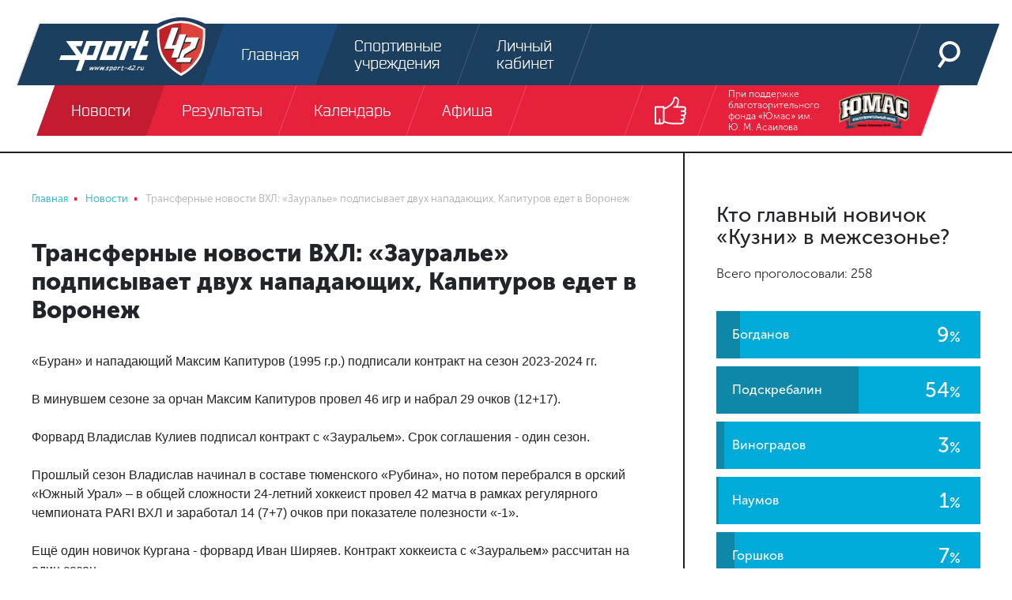

--- FILE ---
content_type: text/css
request_url: https://sport-42.ru/local/templates/sport42/pre.css
body_size: 31
content:
body:before {
    content: ' ';
    position: fixed;
    left: 0;
    right: 0;
    top: 0;
    bottom: 0;
    background: #fff;
    background-size: 10%;
    display: block;
    z-index: 65000;
}

--- FILE ---
content_type: image/svg+xml
request_url: https://sport-42.ru/local/templates/sport42/images/header-logo-icon.svg
body_size: 3335
content:
<svg xmlns="http://www.w3.org/2000/svg" viewBox="0 0 62.6 26.7" width="190" height="81"><path fill="#fff" class="st0" d="M11.3 9.9l-2 5.6L6.8 12h2.4l.8-2.1H2.8L7 15.8H.7l-.7 2h8.5l-1.6 4.5h2.2l1.6-4.5h4.7l2.8-7.9h-6.9zm2.7 5.8h-2.6l1.3-3.8h2.6L14 15.7zm5.5-5.8l-2.8 7.9h6.9l2.8-7.9h-6.9zm2.7 5.8h-2.6L21 12h2.6l-1.4 3.7zm9.3-2.7l1.1-3.1h-4.9l-2.8 7.9h2.2l2.1-5.9h1l-.4 1h1.7zm3.5-1h1.6l.7-2.1h-1.6l1.6-4.5h-2.2l-4.4 12.4h5.6l.7-2.1h-3.4L35 12z"/><path fill="#1e3e60" class="st1" d="M62.6 3.7S60.3 2.1 56.7 1C53-.2 50.8 0 50.8 0s-2.1-.2-5.9 1C41.4 2.1 39 3.7 39 3.7s-.2 4.2.5 8.7c.3 1.8 1.2 4.1 1.9 5.4 3.5 6.1 9.3 8.9 9.3 8.9s5.8-2.8 9.3-8.9c.8-1.3 1.6-3.7 1.9-5.4.9-4.5.7-8.7.7-8.7z"/><path fill="#be2226" class="st2" d="M50.8 1.5v22.9l-.2-.1c-.2-.1-4.9-2.4-7.8-7.5-.6-1-1.4-3-1.6-4.6-.6-3.7-.4-7.1-.4-7.3v-.2l.2-.1c.1-.1 2-1.3 4.9-2.3 1.5-.5 3.2-.8 4.9-.8z"/><path fill="#dc443b" class="st3" d="M60.4 12.2c-.3 1.6-1 3.6-1.6 4.6-2.9 5.1-7.6 7.4-7.8 7.5l-.2.1V1.5c1.7 0 3.4.2 4.9.8 2.9.9 4.8 2.2 4.9 2.3l.2.1v.2c0 .2.2 3.6-.4 7.3z"/><path fill="none" class="st4" d="M60.4 4.9s-1.9-1.3-4.8-2.2c-3-1-4.8-.8-4.8-.8s-1.7-.2-4.8.8c-2.9.9-4.8 2.2-4.8 2.2s-.2 3.4.5 7.1c.2 1.5.9 3.4 1.6 4.5 2.8 5 7.6 7.3 7.6 7.3s4.7-2.3 7.6-7.3c.6-1.1 1.3-3 1.6-4.5.5-3.7.3-7.1.3-7.1z"/><path fill="#fff" class="st0" d="M60.8 4.9v-.2l-.2-.1c-.1-.1-2-1.3-4.9-2.3-1.5-.5-3.2-.8-4.9-.8s-3.4.2-4.9.8c-2.9.9-4.8 2.2-4.9 2.3l-.2.1v.2c0 .1-.2 3.5.4 7.3.3 1.6 1 3.6 1.6 4.6 2.9 5.1 7.6 7.4 7.8 7.5l.2.1.2-.1c.2-.1 4.9-2.4 7.8-7.5.6-1 1.4-3 1.6-4.6.6-3.7.4-7.1.4-7.3zM59.5 12c-.2 1.4-1 3.3-1.5 4.3-2.4 4.3-6.3 6.5-7.2 7-.9-.5-4.8-2.8-7.2-7-.6-1-1.3-2.9-1.5-4.3-.5-3.1-.5-6-.4-6.8.5-.3 2.2-1.3 4.5-2.1 1.5-.5 3-.7 4.6-.7s3.2.2 4.6.7c2.3.7 3.9 1.7 4.5 2.1 0 .8.1 3.8-.4 6.8z"/><path fill="#282829" class="st5" d="M52.6 8.9h6L57 13.3l-4.4 2.6-.5 1.4h3.5l-.7 1.9H49l1.5-4.3 4.4-2.7.5-1.4h-3.5z"/><path fill="#fff" class="st0" d="M52.2 8.4h6l-1.6 4.4-4.4 2.7-.5 1.3h3.5l-.7 1.9h-5.9l1.5-4.3 4.4-2.7.5-1.4h-3.5z"/><path fill="#282829" class="st5" d="M53.1 8l.2-.5h-2.8l-1.6 4.6h-1.5l2.4-6.7.2-.6h-2.7l-3.2 8.8h4.3l-1.3 3.6h2.8l.2-.6z"/><path fill="#fff" class="st0" d="M52.7 7.6l.2-.5h-2.8l-1.6 4.5H47L49.4 5l.2-.7h-2.7l-3.2 8.8H48l-1.3 3.7h2.7l.3-.7zM13.8 21.4l-.1.2.1-.2v-.7h-.3l-.5.7-.1.2v-.2l.1-.8-.3.1-.1 1.4h.3l.6-.8.1-.2v.2l-.1.8h.3l.9-1.4-.2-.1-.7.8zm2.1 0l-.1.2.1-.2v-.7h-.3l-.5.7-.1.1v-.2l.1-.8-.3.1-.1 1.4h.3l.6-.8.1-.2v.2l-.1.8h.3l.9-1.4-.2-.1-.7.9zm2.7-.8l-.6.8v.1-.9h-.3l-.5.7-.1.2v-.2l.1-.8-.2.2-.1 1.4h.3l.6-.8.1-.2v.2l-.1.8h.3l.9-1.4-.4-.1zm.1 1.2l-.1.1-.1.1.1.1h.1l.1-.1.1-.1-.1-.1h-.1zm1.2-.7V21l.1-.1h.4l.3.1.2-.3-.3-.1H20l-.3.3-.1.3v.2l.6.2v.2h-.6l-.3-.1-.2.3.3.1h.6l.3-.3.1-.3v-.2l-.5-.2zm1.8-.5l-.2.2v-.2l-.3.1v.3l-.6 1.5h.3l.2-.5.1.1h.5l.3-.3.4-.9-.2-.3h-.5zm0 1.1l-.1.1h-.3l-.1-.1.2-.6.2-.2h.4v.1l-.3.7zm1.5-1.1l-.4.3-.4.9.2.3h.7l.3-.3.4-.9-.2-.3h-.6zm.2 1.1l-.1.1h-.4l-.1-.1.3-.7.1-.1h.4v.1l-.2.7zm1.6-1.1l-.2.2v-.2l-.3.1v.3l-.4 1.1h.3l.4-1 .2-.2h.2l.1.2.3-.2-.2-.3H25zm1.6-.3h-.3l-.1.4H26l-.1.3h.2l-.3.9.2.3h.3l.4-.1v-.3l-.3.1h-.2l-.1-.1.3-.8h.4l.1-.3h-.4l.1-.4zm.6.7l-.1.3h1.2l.1-.3h-1.2zm2.5.4l.5-1.2h-.3l-1.5 1.2-.1.3h1l-.2.4h.3l.2-.4h.2l.1-.3h-.2zm0-.6l-.2.6h-.6l.1-.1.7-.5zm.6.9l1-.5.3-.3.2-.5-.2-.3H31l-.4.1v.3l.3-.1h.5l.1.1-.1.3-.2.2-1.1.5-.2.5h1.3l.1-.3h-1zm1.5.1l-.1.1-.1.1.1.1h.1l.1-.1.1-.1-.1-.1h-.1zm1.9-1.2h-.4l-.3.2v-.2l-.3.1v.3l-.4 1.1h.3l.4-1 .2-.2h.2l.1.2.3-.2-.1-.3zm1.5 0l-.4 1-.2.2h-.3l-.1-.1.4-1.1h-.3l-.5 1.2.2.3h.6l.2-.2v.2l.2-.1v-.3l.4-1.1h-.2z"/></svg>

--- FILE ---
content_type: application/javascript
request_url: https://sport-42.ru/bitrix/cache/js/s1/sport42/page_6a99ff46501bb934f17b099a2d0ad736/page_6a99ff46501bb934f17b099a2d0ad736_v1.js?17687958173028
body_size: 801
content:

; /* Start:"a:4:{s:4:"full";s:78:"/local/components/likee/review.add/templates/.default/script.js?16785646621297";s:6:"source";s:63:"/local/components/likee/review.add/templates/.default/script.js";s:3:"min";s:0:"";s:3:"map";s:0:"";}"*/
$(function () {


    $('.b-comments-form').each(function () {
        var component = $(this),
            comments = $('.b-comments-list');

        component.find('textarea').on('keydown', function (e) {
            if ((e.ctrlKey || e.metaKey) && (e.keyCode == 13 || e.keyCode == 10)) {
                component.find('form').trigger('submit');
            }
        });

        component.on('submit', 'form', function (e) {
            e.preventDefault();
            var form = $(this),
                url = form.attr('action');

            component.html('<p>Загрузка...</p>');

            $.post(url, form.serialize(), function (response) {
                component.html(response);

                comments.html('Загрузка...');
                $.get(url, {action: 'likee.review.list.reload'}, function (response) {
                    comments.html(response)
                        .trigger('init');
                });

                if (grecaptcha) {
                    recaptcha = $('.g-recaptcha', component);
                    if (recaptcha.length) {
                        grecaptcha.render(recaptcha[0], {sitekey: recaptcha.data('sitekey')});
                    }
                }

            });

            return false;
        });


    });

});
/* End */
;
; /* Start:"a:4:{s:4:"full";s:79:"/local/components/likee/review.list/templates/.default/script.js?16785646621056";s:6:"source";s:64:"/local/components/likee/review.list/templates/.default/script.js";s:3:"min";s:0:"";s:3:"map";s:0:"";}"*/
$(function () {
    $('.b-comments-list').each(function () {
        var list = $(this);

        list.on('submit', '.js-review-vote-form', function (e) {
            e.preventDefault();
            var form = $(this),
                url = form.attr('action');

            $.post(url, form.serialize(), function (response) {
                if (response.length) {
                    $('.js-count', form).html(response);
                }
            });

            return false;
        });

        list.on('click', '.js-review-reply', function (e) {
            e.preventDefault();
            var id = $(this).data('id'),
                comment = $(this).closest('.comment'),
                form = $('.b-comments-form'),
                quote = $('.js-quote', form);

            form.find('[name=PARENT_ID]').val(id);
            quote.html(comment.find('.content').html())
                .removeClass('d-none');

            $('html, body').animate({scrollTop: form.offset().top - 200}, 300);

            return false;
        });
    });
});
/* End */
;; /* /local/components/likee/review.add/templates/.default/script.js?16785646621297*/
; /* /local/components/likee/review.list/templates/.default/script.js?16785646621056*/


--- FILE ---
content_type: application/x-javascript; charset=UTF-8
request_url: https://sport-42.ru/news/detail/transfernye-novosti-vkhl-zaurale-podpisyvaet-dvukh-napadayushchikh-kapiturov-edet-v-voronezh/?bxrand=1769000864762
body_size: 601
content:
{"js":["\/bitrix\/js\/ui\/dexie\/dist\/dexie.bundle.js","\/bitrix\/js\/main\/core\/core_frame_cache.js","\/bitrix\/js\/main\/jquery\/jquery-1.12.4.min.js","\/bitrix\/js\/likee.push\/pushstream.js","\/bitrix\/js\/likee.push\/events.js","\/local\/templates\/sport42\/components\/bitrix\/menu\/header\/script.js","\/local\/templates\/sport42\/components\/bitrix\/news.list\/.default\/script.js","\/local\/components\/likee\/review.add\/templates\/.default\/script.js","\/local\/components\/likee\/review.list\/templates\/.default\/script.js","\/local\/components\/likee\/polls.list\/templates\/.default\/script.js","\/local\/components\/likee\/results.list\/templates\/short\/script.js"],"lang":{"LANGUAGE_ID":"ru","FORMAT_DATE":"DD.MM.YYYY","FORMAT_DATETIME":"DD.MM.YYYY HH:MI:SS","COOKIE_PREFIX":"BITRIX_SM","SERVER_TZ_OFFSET":"25200","UTF_MODE":"Y","SITE_ID":"s1","SITE_DIR":"\/","USER_ID":"","SERVER_TIME":1769000866,"USER_TZ_OFFSET":0,"USER_TZ_AUTO":"Y","bitrix_sessid":"252c5bd8f802691238709ea08e57d212"},"css":["\/local\/templates\/sport42\/components\/bitrix\/breadcrumb\/.default\/style.css","\/local\/components\/likee\/review.add\/templates\/.default\/style.css","\/local\/components\/likee\/review.list\/templates\/.default\/style.css","\/local\/components\/likee\/polls.list\/templates\/.default\/style.css","\/local\/components\/likee\/results.list\/templates\/short\/style.css"],"htmlCacheChanged":true,"isManifestUpdated":false,"dynamicBlocks":[],"spread":[]}